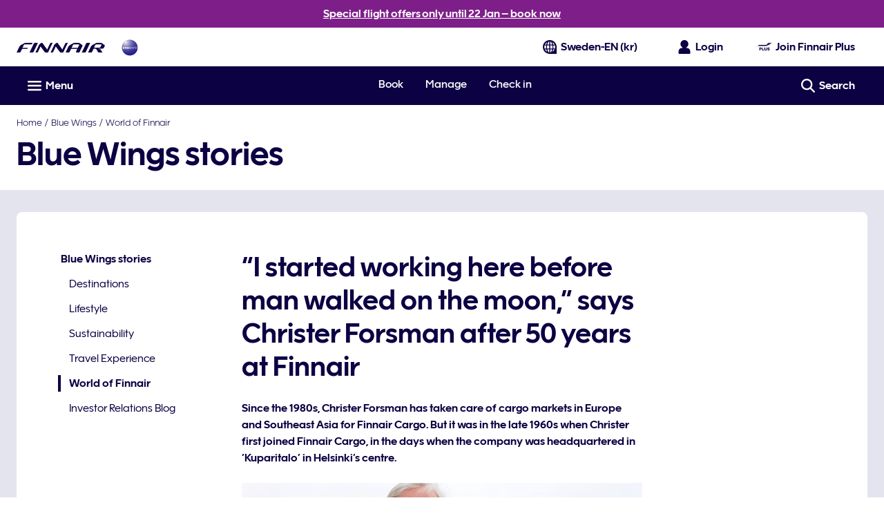

--- FILE ---
content_type: application/x-javascript
request_url: https://cdn.finnair.com/finnair-com-ux/lambda/prod/browser/chunk-7QFPYQLJ.js
body_size: 687
content:
import{Ba as p,Fa as e,Gd as g,T as f,ce as l,li as d,mi as S,qh as t,r as n}from"./chunk-QIDEH5F4.js";var a=function(r){return r.AdvanceSeatReservation="advanceSeatReservation",r.Wifi="wifi",r.Lounge="lounge",r.ContactInfo="contactInfo",r.ConditionalConfirmedSeat="conditionalConfirmedSeat",r.Drink="drink",r.ExtraBags="extraBags",r.Newspaper="newspaper",r.OneWorldBenefits="oneWorldBenefits",r.PointsAndOffers="pointsAndOffers",r.PrioritySecurity="prioritySecurity",r.Snack="snack",r.SpecialBags="specialBags",r.OneWorldBags="oneWorldBags",r.TaxFreeShoppingOutsideEU="taxFreeShoppingOutsideEU",r.TierStatusHold="tierStatusHold",r.MemberOffers="memberOffers",r.CarryonBagTier="carryonBagTier",r.MilestoneReward="milestoneReward",r.SportEquipment="sportEquipment",r.FastTrack="fastTrack",r.SnackDrink="snackDrink",r.GiveAwayCard="giveAwayCard",r.EasyBookings="easyBookings",r.TierAward="tierAward",r}(a||{});var c="2023-06-01T00:00:00+03:00",u=(()=>{class r{constructor(){this.http=e(g),this.config=e(d),this.sentryLogger=e(S),this.benefitKeys=[a.CarryonBagTier,a.ExtraBags,a.SportEquipment,a.AdvanceSeatReservation,a.Wifi,a.Lounge,a.ContactInfo,a.FastTrack,a.SnackDrink,a.GiveAwayCard,a.MemberOffers,a.EasyBookings,a.TierAward,a.SpecialBags]}getBenefitJson(s,o){return this.http.get(`${this.config.cfg.tierBenefitUrl}?tierLevels=${s}&locale=${o}`,{withCredentials:this.config.cfg.enableCorsCredentials}).pipe(l(2),f(i=>(this.sentryLogger.warn("Error retrieving tier benefits",{error:i}),n)))}filterBenefits(s=[]){let o=t.now();return s.filter(i=>{if(!this.benefitKeys.includes(i.benefitItemKey))return!1;switch(i.benefitItemKey){case a.SpecialBags:return o.isBefore(new t(c));case a.SportEquipment:case a.CarryonBagTier:return!o.isBefore(new t(c));case a.ExtraBags:return o.isBefore(new t(c))?i.effectiveTo:i.effectiveFrom;default:return i.effectiveFrom}})}static{this.\u0275fac=function(o){return new(o||r)}}static{this.\u0275prov=p({token:r,factory:r.\u0275fac})}}return r})();export{a,u as b};
//# sourceMappingURL=chunk-7QFPYQLJ.js.map
